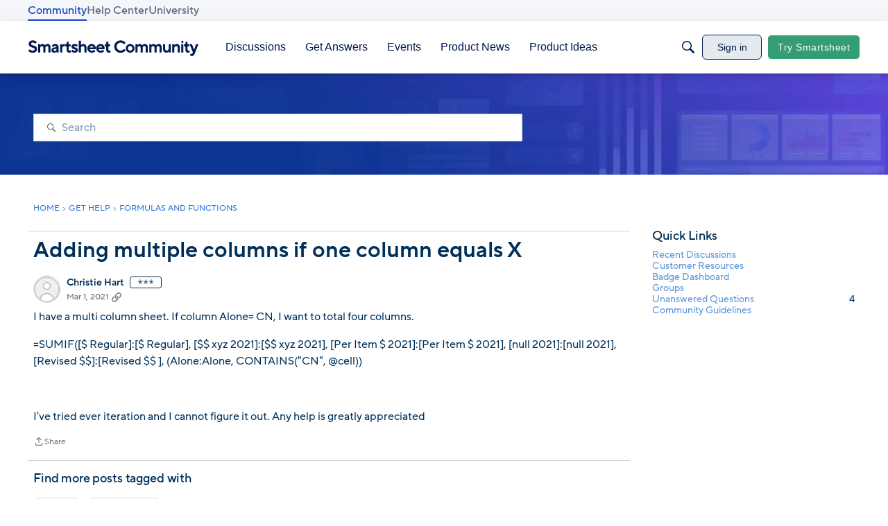

--- FILE ---
content_type: application/x-javascript
request_url: https://community.smartsheet.com/dist/v2/layouts/chunks/addons/vanilla/CreateCommentAsset.Ds_78eLf.min.js
body_size: 2020
content:
import{j as e,r as c,A as re,q as ne}from"../../../vendor/vendor/react-core.BgLhaSja.min.js";import{cl as z,fp as S,cC as W,bd as ie,aj as ce,t as i,as as I,a9 as A,am as le,cQ as de,aW as ue,an as me,ft as x,fu as fe,fa as ye,fv as pe,cJ as J,a3 as be,cN as Ce,cO as Te,dK as De,a4 as X,aG as ve}from"../../../entries/layouts.CwOBmJST.min.js";import{z as F}from"../../vendor/lodash.CM-NTfHi.min.js";import{c as ge,C as he}from"./CommentEditor.D6078Rpm.min.js";import{C as xe}from"./CommentsApi.CUawTbe8.min.js";import{H as je}from"../../HomeWidgetContainer.B9B8qJdR.min.js";import{M as Re}from"../../MentionsContext.OQh_J-uA.min.js";function Le(o){var t;const{closed:r}=z(),{createCommentLocation:u,setCreateCommentLocation:p}=S(),{draft:n}=W(),{hasPermission:b}=ie(),f=b("comments.add");if(r&&!f)return null;const C=n?!(((t=n==null?void 0:n.attributes)==null?void 0:t.draftMeta)??{}).hasOwnProperty("commentPath"):!1,y=!!(n&&C),T=()=>e.jsxs(e.Fragment,{children:[i("You have a saved draft.")," ",e.jsx(I,{onClick:()=>{p("widget")},buttonType:A.TEXT_PRIMARY,children:i("Continue Replying")})]}),l=()=>e.jsxs(e.Fragment,{children:[i("You have a saved reply for another comment.")," ",e.jsx(I,{onClick:()=>{p("widget")},buttonType:A.TEXT_PRIMARY,children:i("Create a new reply")})]});return e.jsx(e.Fragment,{children:e.jsxs("span",{id:"create-comment",children:[u==="widget"&&e.jsx(je,{title:o.title,description:o.description,subtitle:o.subtitle,options:o.containerOptions,depth:2,children:n?e.jsx(e.Fragment,{children:y?e.jsx(L,{}):l()}):e.jsx(L,{})}),u==="original-post"&&e.jsx(e.Fragment,{children:n?e.jsx(e.Fragment,{children:y?T():l()}):T()})]})})}function Se(o){const{createCommentLocation:r,setCreateCommentLocation:u}=S();return e.jsx(e.Fragment,{children:r==="original-post"&&e.jsx("div",{id:"create-comment",style:{marginTop:ce().itemList.padding.top},children:e.jsx(L,{replyTo:o.replyTo,onDiscard:()=>{u("widget")}})})})}function L(o){var H,K,k,Q;const r=z(),{addToast:u}=le(),[p,n]=c.useState(0),[b,f]=c.useState(null),[C,y]=c.useState(null),T=ge(),{draftID:l,draft:t,updateDraft:G,removeDraft:V,enableAutosave:D,disableAutosave:j,autosaveEnabled:U}=W(),{setVisibleReplyFormRef:v,draftToRemove:m,setDraftToRemove:Z}=S(),R=re(),$=de(),N=ne({mutationFn:async s=>{f(null);const a=await xe.post({format:"rich2",parentRecordType:r.recordType,parentRecordID:r.recordID,...l&&{draftID:l},body:s});return"status"in a&&a.status===202&&u({body:i("Your comment will appear after it is approved."),dismissible:!0,autoDismiss:!1}),await R.invalidateQueries({queryKey:["discussion"]}),await R.invalidateQueries({queryKey:["commentList"]}),await R.invalidateQueries({queryKey:["commentThread"]}),V(!0),P(),a},onError:s=>{var a;$(s),f(s),y(((a=s==null?void 0:s.errors)==null?void 0:a.body)??null)}}),O=(H=t==null?void 0:t.attributes)==null?void 0:H.draftMeta,g=!!O&&!J(O),E={format:"rich2",body:x},{values:d,setValues:ee,submitForm:Y,resetForm:te,setFieldValue:se}=ue({initialValues:{...E,...l&&t&&t.recordType===ye.COMMENT&&g&&{format:t.attributes.format,body:(t&&t.attributes.format==="rich2"&&typeof t.attributes.body=="string"?me(t.attributes.body):t.attributes.body)??E.body}},onSubmit:async s=>{const{body:a}=s;if(a&&r.recordID&&!F(a,x)){const _=fe({...s,parentRecordType:r.recordType,parentRecordID:r.recordID});_&&G(_)}},enableReinitialize:!0}),w=((K=d.format)==null?void 0:K.toLowerCase())!=="rich2";async function ae(s){const a=U;ee({...d,body:s}),a&&D(),await Y()}c.useEffect(()=>{w&&j()},[w]);const[oe,M]=c.useState(!1),q=pe(d.body,1200);c.useEffect(()=>{l&&t&&g&&F(d.body,x)&&M(!0)},[q]);const P=()=>{te({values:E}),n(new Date().getTime()),v&&v({current:null}),f(null),y(null)};c.useEffect(()=>{var s;m&&((s=m==null?void 0:m.attributes)!=null&&s.draftMeta)&&(J(m.attributes.draftMeta)||(P(),Z(null)))},[m]);const B=()=>{var a;j(),V()&&(P(),(a=o.onDiscard)==null||a.call(o)),M(!1),D()},h=c.useRef(null);return c.useEffect(()=>{var s,a;(a=(s=h.current)==null?void 0:s.formRef)!=null&&a.current&&g&&v&&v(h.current.formRef)},[h,g]),e.jsxs(Re,{recordID:r.recordID,recordType:r.recordType,children:[b&&C&&e.jsx(be,{className:T.errorMessages,type:"error",stringContents:b.message,icon:e.jsx(Te,{}),contents:e.jsx(Ce,{errors:C})}),e.jsx(he,{ref:h,title:o.replyTo&&e.jsx(De,{depth:2,title:e.jsx(X,{source:"Replying to <0/>",c0:o.replyTo})}),editorKey:p,value:d.body,onValueChange:ae,initialFormat:(k=t==null?void 0:t.attributes)==null?void 0:k.format,showConversionNotice:w,onConversionNoticeConfirm:async()=>{await se("format","rich2"),await Y(),D()},onPublish:async s=>{j(),await N.mutateAsync(JSON.stringify(s)),D()},publishLoading:N.isLoading,isPreview:o.isPreview,tertiaryActions:e.jsx(e.Fragment,{children:e.jsx(I,{onClick:()=>{B()},buttonType:A.TEXT_PRIMARY,disabled:F(d.body,x)||d.body!==q,children:i("Discard Reply")})}),draftLastSaved:(Q=t==null?void 0:t.attributes)!=null&&Q.lastSaved?new Date(t.attributes.lastSaved):void 0}),e.jsx(ve,{title:o.replyTo?e.jsx(X,{source:"Discard reply to <0/>",c0:o.replyTo}):i("Discard Reply"),isVisible:oe,onCancel:()=>{n(new Date().getTime()),M(!1)},onConfirm:()=>{B()},confirmTitle:i("Delete Draft"),cancelTitle:i("Restore"),children:i("You have an empty draft saved. Do you want to delete it?")})]})}export{Le as CreateCommentAsset,Se as CreateOriginalPostReply,Le as default};


--- FILE ---
content_type: text/javascript; charset=utf-8
request_url: https://cdn.bizible.com/xdc.js?_biz_u=fd4de3e468634103ce5ec2a161e59d81&_biz_h=-1719904874&cdn_o=a&jsVer=4.25.11.25
body_size: 218
content:
(function () {
    BizTrackingA.XdcCallback({
        xdc: "fd4de3e468634103ce5ec2a161e59d81"
    });
})();
;
